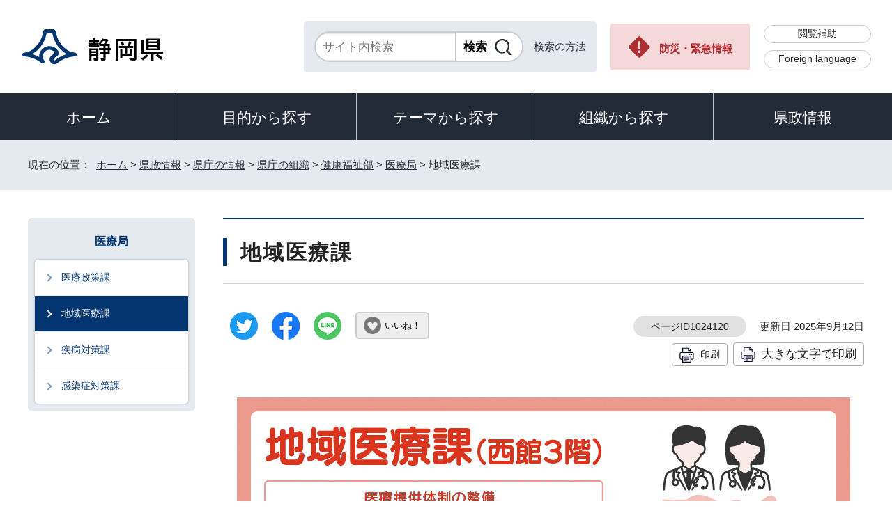

--- FILE ---
content_type: text/html
request_url: https://www.pref.shizuoka.jp/kensei/introduction/soshiki/1002857/1041022/1024120.html
body_size: 9247
content:
<!DOCTYPE html>
<html lang="ja">
<head prefix="og: http://ogp.me/ns# fb: http://ogp.me/ns/fb# article: http://ogp.me/ns/article#">
<meta charset="UTF-8">
<!-- Google tag (gtag.js) -->
<script async src="https://www.googletagmanager.com/gtag/js?id=G-8LZFD1ET3R"></script>
<script>
window.dataLayer = window.dataLayer || [];
function gtag(){dataLayer.push(arguments);}
gtag('js', new Date());

gtag('config', 'G-8LZFD1ET3R');
</script>
<meta name="viewport" content="width=device-width,initial-scale=1.0,minimum-scale=1.0,maximum-scale=2.0,user-scalable=yes">
<title>地域医療課｜静岡県公式ホームページ</title>
<meta name="description" content="医療供給体制の整備、医療従事者の養成・確保">
<meta name="keywords" content="静岡県公式ホームページ,しずおか,静岡県,静岡,shizuoka">
<meta name="google-site-verification" content="UW2xB5gGWGCybNTFK3GagNwoohvRV7EE5YfQX8zgcy8">
<meta name="meta-pankuzu" content="トップページ→県政情報→県庁の情報→県庁の組織→健康福祉部→医療局→">
<meta name="modified_date" content="2025年9月12日">
<!--[if lt IE 9]>
<script src="../../../../../_template_/_site_/_default_/_res/js/html5shiv-printshiv.min.js"></script>
<![endif]-->
<meta property="og:title" content="地域医療課｜静岡県公式ホームページ">
<meta property="og:type" content="article">
<meta property="og:description" content="医療供給体制の整備、医療従事者の養成・確保">
<meta property="og:url" content="https://www.pref.shizuoka.jp/kensei/introduction/soshiki/1002857/1041022/1024120.html">
<meta name="twitter:card" content="summary">
<meta property="og:image" content="https://www.pref.shizuoka.jp/_template_/_site_/_default_/_res/images/sns/ogimage.png">
<meta property="og:site_name" content="静岡県公式ホームページ">
<meta property="og:locale" content="ja_JP">
<script src="../../../../../_template_/_site_/_default_/_res/js/jquery-3.5.1.min.js"></script>
<script>
//<!--
var FI = {};
FI.jQuery = jQuery.noConflict(true);
FI.smpcss = "../../../../../_template_/_site_/_default_/_res/design/default_smp.css?a";
FI.ads_banner_analytics = true;
FI.open_data_analytics = true;
FI.open_new_window = true;
FI.page_id = 1024120;
FI.like_view_type = 2; //1:ハートのみ, 2:ハート 123　いいね, 3:ハート123, 4:ハートいいね　123
FI.like_unit = "いいね！"
FI.like_url_base = "//www3.pref.shizuoka.jp";
FI.like_ranking_icon = ["<img src=\"../../../../../_template_/_site_/_default_/_res/design/images/top/like/rank1.png\" alt=\"1位\" width=\"42\" height=\"30\">",
"<img src=\"../../../../../_template_/_site_/_default_/_res/design/images/top/like/rank2.png\" alt=\"2位\" width=\"42\" height=\"30\">",
"<img src=\"../../../../../_template_/_site_/_default_/_res/design/images/top/like/rank3.png\" alt=\"3位\" width=\"42\" height=\"30\">"];
FI.like_category_id = 1040225;
//-->
</script>
<script src="../../../../../_template_/_site_/_default_/_res/js/smp.js?a"></script>
<script src="../../../../../_template_/_site_/_default_/_res/js/common.js?a" defer></script>
<script src="../../../../../_template_/_site_/_default_/_res/js/pagetop_fade.js" defer></script>
<script src="../../../../../_template_/_site_/_default_/_res/js/over.js" async></script>
<script src="../../../../../_template_/_site_/_default_/_res/js/articleall.js" async></script>
<script src="../../../../../_template_/_site_/_default_/_res/js/dropdown_menu.js" defer></script>
<script src="../../../../../_template_/_site_/_default_/_res/js/like_count.js"></script>
<script src="../../../../../_template_/_site_/_default_/_res/js/init.js"></script>
<script src="../../../../../_template_/_site_/_default_/_res/js/fm_util.js" async></script>
<link id="cmncss" href="../../../../../_template_/_site_/_default_/_res/design/default.css?a" rel="stylesheet" type="text/css" class="pconly">
<link id="printcss" href="../../../../../_template_/_site_/_default_/_res/print_dummy.css" rel="stylesheet" type="text/css" class="pconly">
<link id="bgcss" href="../../../../../_template_/_site_/_default_/_res/dummy.css" rel="stylesheet" type="text/css" class="pconly">
<script>
//<!--
var bgcss1 = "../../../../../_template_/_site_/_default_/_res/a.css";
var bgcss2 = "../../../../../_template_/_site_/_default_/_res/b.css";
var bgcss3 = "../../../../../_template_/_site_/_default_/_res/c.css";
var bgcss4 = "../../../../../_template_/_site_/_default_/_res/dummy.css";
// -->
</script>
<link rel="apple-touch-icon-precomposed" href="../../../../../_template_/_site_/_default_/_res/images/apple-touch-icon-precomposed.png">
<link rel="shortcut icon" href="../../../../../_template_/_site_/_default_/_res/favicon.ico" type="image/vnd.microsoft.icon">
<link rel="icon" href="../../../../../_template_/_site_/_default_/_res/favicon.ico" type="image/vnd.microsoft.icon">
<script src="../../../../../_template_/_site_/_default_/_res/js/kanaboweb_s.2.0.1.js"></script>
<script>
KanaboWeb.host_id = "pref.szok";
KanaboWeb.onTranslated = function() {
};
</script>
</head>
<body>
<noscript>
<p class="scriptmessage">当ホームページではjavascriptを使用しています。 javascriptの使用を有効にしなければ、一部の機能が正確に動作しない恐れがあります。お手数ですがjavascriptの使用を有効にしてください。</p>
</noscript>
<div id="wrapbg">
<div id="wrap">
<header id="headerbg" role="banner">
<div id="blockskip" class="pconly"><a href="#HONBUN">エンターキーを押すと、ナビゲーション部分をスキップし本文へ移動します。</a></div>
<div id="header">
<div id="tlogo">
<p><a href="https://www.pref.shizuoka.jp/"><img src="../../../../../_template_/_site_/_default_/_res/design/images/header/tlogo.png" alt="静岡県公式ホームページ" width="210" height="54"></a></p>
</div>
<div id="util">
<div id="sitesearch">
<div class="formwrap">
<form action="https://search.pref.shizuoka.jp/search/shizuoka/search.html" id="search" method="get" name="search" role="search" target="”_blank”"><input autocomplete="off" id="key" name="q" placeholder="サイト内検索" size="20" title="サイト内検索" type="text" value="" /><input class="submit" name="検索" type="submit" value="検索" /></form>
<!-- ▲▲▲ END formwrap ▲▲▲ --></div>
<p class="use"><a href="../../../../../about/site/search.html">検索の方法</a></p>
</div>
<p class="emergency pconly"><a href="../../../../../bosaikinkyu/index.html">防災・緊急情報</a></p>
<ul>
<li><a href="../../../../../about/site/hojyo.html">閲覧補助</a></li>
<li id="headerlang" lang="en"><a href="../../../../../kensei/introduction/governor/1002053/index.html">Foreign language</a></li>
</ul>
</div>
</div>
</header>
<hr class="hide">
<nav id="gnavibg" role="navigation" aria-label="メインメニュー">
<div id="gnavi">
<ul id="topscate">
<li class="home"><a href="../../../../../index.html">ホーム</a></li>
<li class="scate scate1">
<button class="tismenu" aria-expanded="false" aria-controls="list1">目的から探す</button>
<div id="list1" class="navi" aria-hidden="true">
<div class="gnavilower clearfix">
<p class="gnavidetail pconly">目的から探す</p>
<button class="gnaviclose pconly">閉じる</button>
<!-- ▲▲▲ END gnavilower ▲▲▲ --></div>
<ul class="clearfix">
<li><a href="/event_calendar.html">イベント</a></li>
<li><a href="/kensei/onlineservice/denshishinsei/1041985.html">電子申請</a></li>
<li><a href="/kensei/gyoseikaikaku/johokokai/1040879/1011377.html">オープンデータ・統計データ</a></li>
<li><a href="/kensei/pr/hiroba/index.html">ご意見・ご要望</a></li>
<li><a href="/kensei/gyoseikaikaku/johokokai/1002310/1067293/index.html">パブリックコメント</a></li>
<li><a href="/kensei/saiyoinfo/index.html">採用情報</a></li>
<li><a href="/kensei/joreikisoku/index.html">条例・規則・公報</a></li>
<li><a href="/1066349/index.html">申請書ダウンロード</a></li>
</ul>
<!-- ▲▲▲ END navi ▲▲▲ --></div>
<!-- ▲▲▲ END scate ▲▲▲ --></li>
<li class="scate scate2">
<button class="tismenu" aria-expanded="false" aria-controls="list2">テーマから探す</button>
<div id="list2" class="navi" aria-hidden="true">
<div class="gnavilower clearfix">
<p class="gnavidetail pconly">テーマから探す</p>
<button class="gnaviclose pconly">閉じる</button>
<!-- ▲▲▲ END gnavilower ▲▲▲ --></div>
<ul class="clearfix">
<li><a href="/kurashikankyo/index.html">くらし・環境</a></li>
<li><a href="/kenkofukushi/index.html">健康・福祉</a></li>
<li><a href="/kodomokyoiku/index.html">子ども・教育</a></li>
<li><a href="/kankosports/index.html">観光・スポーツ・交流</a></li>
<li><a href="/sangyoshigoto/index.html">産業・しごと</a></li>
<li><a href="/machizukuri/index.html">まちづくり・県土づくり</a></li>
</ul>
<!-- ▲▲▲ END navi ▲▲▲ --></div>
<!-- ▲▲▲ END scate ▲▲▲ --></li>
<li class="scate scate3">
<button class="tismenu" aria-expanded="false" aria-controls="list3">組織から探す</button>
<div id="list3" class="navi" aria-hidden="true">
<div class="gnavilower clearfix">
<p class="gnavidetail pconly">組織から探す</p>
<button class="gnaviclose pconly">閉じる</button>
<!-- ▲▲▲ END gnavilower ▲▲▲ --></div>
<ul class="clearfix">
<li><a href="/kensei/introduction/soshiki/index.html">県庁の組織</a></li>
<li><a href="/kensei/kengikai/index.html">静岡県議会</a></li>
<li><a href="/kodomokyoiku/school/kyoiku/index.html">教育委員会</a></li>
<li><a href="https://www.pref.shizuoka.jp/police/index.html">静岡県警察</a></li>
<li><a href="http://www.shizuoka-pho.jp/" target="_blank">県立病院<img src="/_template_/_site_/_default_/_res/images/parts/newwin2.gif" alt="外部リンク・新しいウィンドウで開きます" width="12" height="11" class="external"></a></li>
<li><a href="/kensei/link/1007806.html">県内市町</a></li>
</ul>
<!-- ▲▲▲ END navi ▲▲▲ --></div>
<!-- ▲▲▲ END scate ▲▲▲ --></li>
<li class="scate scate4">
<button class="tismenu" aria-expanded="false" aria-controls="list4">県政情報</button>
<div id="list4" class="navi" aria-hidden="true">
<div class="gnavilower clearfix">
<p class="gnavidetail pconly">県政情報</p>
<button class="gnaviclose pconly">閉じる</button>
<!-- ▲▲▲ END gnavilower ▲▲▲ --></div>
<ul class="clearfix">
<li><a href="/kensei/information/index.html">静岡県の紹介</a></li>
<li><a href="/kensei/introduction/index.html">県庁の情報</a></li>
<li><a href="/kensei/saiyoinfo/index.html">職員採用情報</a></li>
<li><a href="/kensei/keikaku/index.html">計画・プラン・構想</a></li>
<li><a href="/kurashikankyo/zei/index.html">税金</a></li>
<li><a href="/kensei/zaiseisuito/index.html">財政・出納・監査</a></li>
<li><a href="/kensei/shisetsu/index.html">施設・県の機関案内</a></li>
<li><a href="/kensei/joreikisoku/index.html">条例・規則・公報</a></li>
<li><a href="/kensei/shichozaisei/index.html">市町の行財政</a></li>
<li><a href="/kensei/nyusatsukobai/index.html">入札・公募・公売</a></li>
<li><a href="/kensei/gyoseikaikaku/index.html">行政改革・情報公開</a></li>
<li><a href="/kensei/pr/index.html">広聴・広報</a></li>
<li><a href="/kensei/onlineservice/index.html">オンラインサービス</a></li>
<li><a href="/kensei/chiikikyoku/index.html">地域局</a></li>
<li><a href="/kensei/kengikai/index.html">静岡県議会</a></li>
<li><a href="/kensei/senkyo/index.html">選挙</a></li>
<li><a href="/kensei/link/index.html">県政関連リンク集</a></li>
</ul>
<!-- ▲▲▲ END navi ▲▲▲ --></div>
<!-- ▲▲▲ END scate ▲▲▲ --></li>
</ul>
</div>
</nav>
<hr class="hide">
<nav id="tpath" role="navigation" aria-label="現在の位置">
<p>現在の位置：&nbsp;
<a href="https://www.pref.shizuoka.jp/">ホーム</a> &gt;
<a href="../../../../../kensei/index.html">県政情報</a> &gt;
<a href="../../../../../kensei/introduction/index.html">県庁の情報</a> &gt;
<a href="../../../../../kensei/introduction/soshiki/index.html">県庁の組織</a> &gt;
<a href="../../../../../kensei/introduction/soshiki/1002857/index.html">健康福祉部</a> &gt;
<a href="../../../../../kensei/introduction/soshiki/1002857/1041022/index.html">医療局</a> &gt;
地域医療課
</p>
</nav>
<hr class="hide">
<div id="pagebody" class="clearfix lnavileft">
<p class="skip"><a id="HONBUN">ここから本文です。</a></p>
<main id="page" role="main">
<article id="content">
<div id="voice">
<h1>地域医療課</h1>
<div class="box">
<div class="sns ai_skip rs_skip rs_preserve">
<div id="tw"><a href="https://twitter.com/intent/tweet?text=%E5%9C%B0%E5%9F%9F%E5%8C%BB%E7%99%82%E8%AA%B2%ef%bd%9c%E9%9D%99%E5%B2%A1%E7%9C%8C%E5%85%AC%E5%BC%8F%E3%83%9B%E3%83%BC%E3%83%A0%E3%83%9A%E3%83%BC%E3%82%B8&url=https%3A%2F%2Fwww.pref.shizuoka.jp%2Fkensei%2Fintroduction%2Fsoshiki%2F1002857%2F1041022%2F1024120.html" target="_blank"><img alt="ツイッターでツイート" height="40" src="../../../../../_template_/_site_/_default_/_res/images/sns/tweet.png" width="40"></a></div>

<div id="fb"><a href="https://www.facebook.com/sharer.php?u=https%3A%2F%2Fwww.pref.shizuoka.jp%2Fkensei%2Fintroduction%2Fsoshiki%2F1002857%2F1041022%2F1024120.html&t=%E5%9C%B0%E5%9F%9F%E5%8C%BB%E7%99%82%E8%AA%B2%ef%bd%9c%E9%9D%99%E5%B2%A1%E7%9C%8C%E5%85%AC%E5%BC%8F%E3%83%9B%E3%83%BC%E3%83%A0%E3%83%9A%E3%83%BC%E3%82%B8" target="_blank"><img alt="フェイスブックでシェア" height="40" src="../../../../../_template_/_site_/_default_/_res/images/sns/share.png" width="40"></a></div>

<div id="snsline"><a href="https://line.me/R/msg/text/?%E5%9C%B0%E5%9F%9F%E5%8C%BB%E7%99%82%E8%AA%B2%ef%bd%9c%E9%9D%99%E5%B2%A1%E7%9C%8C%E5%85%AC%E5%BC%8F%E3%83%9B%E3%83%BC%E3%83%A0%E3%83%9A%E3%83%BC%E3%82%B8%0d%0ahttps%3A%2F%2Fwww.pref.shizuoka.jp%2Fkensei%2Fintroduction%2Fsoshiki%2F1002857%2F1041022%2F1024120.html" target="_blank"><img alt="ラインでシェア" height="40" src="../../../../../_template_/_site_/_default_/_res/images/sns/lineit.png" width="40"></a></div>
</div>
<div class="like"><button class="fi_like" data-likekey="1024120" data-liketitle="地域医療課" data-likecategory="1040225">いいね！</button></div>
<p class="update">
<span class="idnumber">ページID1024120</span>　
更新日
2025年9月12日
</p>
<p class="printbtn pconly"><span class="print pconly"><a href="javascript:void(0);" onclick="print(); return false;">印刷</a></span><span class="printl"><a href="javascript:void(0);" onclick="printData(); return false;">大きな文字で印刷</a></span></p>
<!-- ▲▲▲ END box ▲▲▲ --></div>
<p class="imagecenter"><img src="../../../../../_res/projects/default_project/_page_/001/024/120/banner2.png" alt="地域医療課バナー" width="880" height="240"></p>
<dl>
<dt>所在地</dt><dd>西館3階</dd>
<dt>主な仕事</dt><dd>医療供給体制の整備、医療従事者の養成・確保</dd>
<dt>電話番号・内線番号</dt><dd>054-221-2868</dd>
</dl>
<p><strong class="red">いつでも、どこでも安心して必要な保健医療サービスが受けられるために</strong></p>
<p><strong class="red">地域医療課では、地域における医療連携の推進、医療人材の確保、育成支援を行います。</strong></p>
<h2>何を探していますか？</h2>
<ul class="objectlink">
<li>
<a href="http://www.qq.pref.shizuoka.jp/qq/men/qqtpmenult.aspx" target="_blank">今、診てもらえる医療機関を知りたい<span class="small">（外部リンク）</span><img src="../../../../../_template_/_site_/_default_/_res/images/parts/newwin1.gif" alt="新しいウィンドウで開きます" width="12" height="11" class="external"></a>
</li>
<li>
<a href="../../../../../kodomokyoiku/kodomokosodate/kodomokyukyu/1024067.html">静岡こども救急電話相談（＃8000番）</a>
<br>静岡こども救急電話相談（＃8000）について知りたい
</li>
<li>
<a href="https://fujinokuni-doctor.jp/igakuse/shogakukin-gaiyou.html" target="_blank">医学生・研修医の奨学金について知りたい　医学修学研修資金貸与制度のご案内<span class="small">（外部リンク）</span><img src="../../../../../_template_/_site_/_default_/_res/images/parts/newwin1.gif" alt="新しいウィンドウで開きます" width="12" height="11" class="external"></a>
</li>
<li>
<a href="../../../../../kenkofukushi/iryo/iryojinzai/1003052/index.html">臨床研修情報</a>
<br>静岡県内の臨床研修情報を知りたい（臨床研修病院情報）
</li>
</ul>
<ul>
<li>補助金の情報を知りたい（医療機関向け補助制度」「その他の助成制度」をご覧ください）</li>
</ul>
<ul class="objectlink">
<li>
<a href="../../../../../kenkofukushi/iryo/chiikiiryo/1040766/index.html">医療機関向け補助制度</a>
</li>
<li>
<a href="../../../../../kenkofukushi/iryo/chiikiiryo/1024122.html">医療機関向けの国庫補助金実施要綱</a>
</li>
<li>
<a href="../../../../../kenkofukushi/iryo/iryojinzai/1003051/index.html">看護職員・看護学生向け情報</a>
<br>看護職員に関する情報や看護学生の奨学金について知りたい
</li>
<li>
<a href="../../../../../kenkofukushi/1040768/1024103.html">救命処置について学ぼう！</a>
<br>救命処置について知りたい
</li>
</ul>
<h2>お知らせ</h2>
<ul class="objectlink">
<li>
<a href="../../../../../kenkofukushi/iryo/chiikiiryo/1077358.html">災害により被災した医療施設等に係る補助金（医療施設等災害復旧費補助金）</a>
<br>令和7年9月12日
</li>
</ul>
<ul class="objectlink">
<li class="pdf">
<a href="../../../../../_res/projects/default_project/_page_/001/024/120/chutoen.pdf" target="_blank">中東遠地区で産科救急の金曜日夜間搬送先の当番制が始まります （PDF 290.0KB）<img src="../../../../../_template_/_site_/_default_/_res/images/parts/newwin1.gif" alt="新しいウィンドウで開きます" width="12" height="11" class="external"></a>
<br>令和6年12月1日
</li>
<li>
<a href="../../../../../kenkofukushi/iryo/iryojinzai/1003051/1024134.html">令和7年度静岡県准看護師試験</a>
<br>令和6年10月18日　令和6年度准看護師試験の実施について
</li>
<li>
<a href="../../../../../kenkofukushi/iryo/iryojinzai/1003051/1024130.html">外国の看護師学校養成所を卒業した者等に関する静岡県准看護師試験受験資格認定について</a>
<br>令和6年8月6日
</li>
<li>
<a href="../../../../../kenkofukushi/1040768/1076814.html">【静岡DMAT向け】EMIS説明会</a>
<br>令和7年8月1日
</li>
<li>
<a href="../../../../../kenkofukushi/1040768/1074905.html">【医療機関向け】EMIS説明会</a>
<br>令和7年6月30日
</li>
<li class="pdf">
<a href="../../../../../_res/projects/default_project/_page_/001/024/120/virtualmedicalcollege2024.pdf" target="_blank">ふじのくにバーチャルメディカルカレッジガイドブックを作成しました （PDF 17.2MB）<img src="../../../../../_template_/_site_/_default_/_res/images/parts/newwin1.gif" alt="新しいウィンドウで開きます" width="12" height="11" class="external"></a>
<br>令和6年5月10日
</li>
<li>
<a href="../../../../../sangyoshigoto/shuroshien/1047682/1054023/1024119.html">令和5年度静岡県准看護師試験合格発表</a>
<br>令和6年3月11日
</li>
<li>
<a href="../../../../../kenkofukushi/iryo/chiikiiryo/1040766/1047830.html">看護職員のキャリアアップに伴う処遇改善の推進について</a>
<br>令和4年12月23日
</li>
<li>
<a href="https://fujinokuni-doctor.jp/igakuse/4gousetsu2.html" target="_blank">静岡県医師臨床研修・専門研修病院合同説明会を静岡市内で開催します！（令和5年3月5日）<span class="small">（外部リンク）</span><img src="../../../../../_template_/_site_/_default_/_res/images/parts/newwin1.gif" alt="新しいウィンドウで開きます" width="12" height="11" class="external"></a>
<br>令和4年12月15日
</li>
<li>
<a href="../../../../../kenkofukushi/iryo/chiikiiryo/1040765/1024066.html">医学修学研修資金（医学生向け奨学金）のご案内</a>
<br>令和4年12月1日　「令和4年度静岡県医学修学研修資金」新規貸与希望者追加募集を開始しました
</li>
<li>
<a href="../../../../../kenkofukushi/iryo/iryojinzai/1003051/1024109.html">静岡県内の医療福祉系学校の紹介</a>
<br>令和4年11月30日　静岡県内医療福祉系学校一覧を掲載しました
</li>
<li>
<a href="../../../../../kenkofukushi/iryo/chiikiiryo/1043619.html">へき地の医療機関への看護師等の派遣に係る事前研修について</a>
<br>令和4年9月26日
</li>
<li>
<a href="../../../../../kenkofukushi/iryo/chiikiiryo/1061577/1053298/1047001/1043525.html">医療従事者の働き方改革関連通知</a>
<br>令和4年8月30日　医療従事者の働き方改革に関係する通知を掲載しました。
</li>
<li>
<a href="../../../../../kenkofukushi/iryo/chiikiiryo/1040767/1024071.html">医師再就業支援事業</a>
<br>令和4年7月20日　もう一度医療の現場へ　医師の現場復帰を支援します
</li>
</ul>
<ul>
<li>令和3年7月20日　もう一度医療の現場へ　医師の現場復帰を支援します<strong><strong><strong><strong><strong><strong><strong><strong><strong><strong><strong><strong><strong><strong><strong><strong><strong><strong><strong><strong><strong><strong><strong><strong><strong><strong><strong><strong><strong><strong><strong><strong><strong> </strong> </strong> </strong> </strong> </strong> </strong> </strong> </strong> </strong> </strong> </strong> </strong> </strong> </strong> </strong> </strong> </strong> </strong> </strong> </strong> </strong> </strong> </strong> </strong> </strong> </strong> </strong> </strong> </strong> </strong> </strong> </strong> </strong></li>
</ul>
<ul>
<li>令和2年3月31日「静岡県医師確保計画」及び「静岡県外来医療計画」を策定しました。</li>
</ul>
<ul class="objectlink">
<li>
<a href="../../../../../kenkofukushi/iryo/chiikiiryo/1040767/1024101.html">静岡県医師確保計画</a>
</li>
<li>
<a href="../../../../../kenkofukushi/iryo/chiikiiryo/1040767/1024102.html">静岡県外来医療計画</a>
</li>
<li>
<a href="../../../../../kenkofukushi/1040768/1024082.html">静岡県医療救護計画</a>
<br>平成31年4月1日　静岡県医療救護計画を改定しました
</li>
<li>
<a href="../../../../../kenkofukushi/1040768/1024099.html">病院における事業継続計画（BCP)策定の手引き</a>
<br>平成31年3月29日「病院における事業継続計画（BCP）策定の手引き」を作成しました
</li>
<li>
<a href="../../../../../kenkofukushi/iryo/iryojinzai/1003051/1024111.html">看護職員の離職時等におけるナースセンターへの届出制度について</a>
<br>平成27年10月1日　看護職員の離職時等における届出制度が始まりました
</li>
<li>
<a href="../../../../../kodomokyoiku/kodomokosodate/kodomokyukyu/1024067.html">静岡こども救急電話相談（＃8000番）</a>
<br>平成27年3月1日　静岡県こども救急電話相談事業の実施日を拡大しました
</li>
<li>
<a href="../../../../../kenkofukushi/iryo/chiikiiryo/1003032/index.html">9月は地域医療を考える月間です</a>
<br>平成25年8月29日
</li>
<li>
<a href="../../../../../kenkofukushi/1040768/1024063.html">地域医療課おしらせ</a>
<br>過去のおしらせ
</li>
</ul>
<h2>その他のコンテンツ</h2>
<h3>情報提供</h3>
<ul class="objectlink">
<li>
<a href="http://www.qq.pref.shizuoka.jp/qq/men/qqtpmenult.aspx" target="_blank">医療ネットしずおか<span class="small">（外部リンク）</span><img src="../../../../../_template_/_site_/_default_/_res/images/parts/newwin1.gif" alt="新しいウィンドウで開きます" width="12" height="11" class="external"></a>
</li>
<li>
<a href="../../../../../kenkofukushi/iryo/iryojinzai/1003052/index.html">臨床研修情報</a>
</li>
<li>
<a href="../../../../../kenkofukushi/1040768/1024062.html">必要医師数実態調査（平成22年6月1日時点調査）</a>
</li>
<li>
<a href="../../../../../kenkofukushi/kyukyu/aed/1024085.html">AED関係情報</a>
</li>
<li>
<a href="../../../../../kenkofukushi/kyukyu/1024089.html">救急業務協力申出医療機関</a>
</li>
<li class="pdf">
<a href="../../../../../_res/projects/default_project/_page_/001/024/120/virtualmedicalcollege2024.pdf" target="_blank">ふじのくにバーチャルメディカルカレッジガイドブック （PDF 17.2MB）<img src="../../../../../_template_/_site_/_default_/_res/images/parts/newwin1.gif" alt="新しいウィンドウで開きます" width="12" height="11" class="external"></a>
</li>
</ul>
<h3>医療機関向け補助制度</h3>
<ul class="objectlink">
<li>
<a href="http://www2.pref.shizuoka.jp/all/sinsei.nsf/04.html/952E53832D69442C49257D0000247A9B">医療提供体制施設整備事業費補助金</a>
</li>
<li>
<a href="http://www2.pref.shizuoka.jp/all/sinsei.nsf/04.html/9F92A8B8FD06948D49257D000024D91E">医療提供体制設備整備事業費補助金</a>
</li>
<li>
<a href="http://www2.pref.shizuoka.jp/all/sinsei.nsf/04.html/42A891B40B9547954925847F000C10D1">在宅人工呼吸器使用者非常用電源整備事業費補助金（交付要綱）</a>
</li>
<li>
<a href="http://www2.pref.shizuoka.jp/all/sinsei.nsf/04.html/42A891B40B9547954925847F000C10D1">在宅人工呼吸器使用者非常用電源整備事業費補助金（交付申請書記載例）</a>
</li>
<li>
<a href="http://www2.pref.shizuoka.jp/all/sinsei.nsf/04.html/6B86A88BA6AE0E2A49257D010038BA72">医療施設等スプリンクラー等施設整備事業費補助金</a>
</li>
<li>
<a href="http://www2.pref.shizuoka.jp/all/sinsei.nsf/04.html/619686D8A2FA3B5C49257A770006BDE2">救急医療施設運営費等補助金（その1）</a>
</li>
<li>
<a href="http://www2.pref.shizuoka.jp/all/sinsei.nsf/04.html/81572E5D02A42526492578FE0024535F">救急医療施設運営費等補助金（その2）</a>
</li>
<li>
<a href="http://www2.pref.shizuoka.jp/all/sinsei.nsf/04.html/C6D4D8D05451FCBD4925772000226AEC">医療関係者養成確保対策費補助金、医療関係者研修費等補助金及び臨床研修費等補助金交付要綱</a>
</li>
<li>
<a href="../../../../../kenkofukushi/iryo/chiikiiryo/1040766/1024057.html">病院内保育所運営費補助金</a>
</li>
<li>
<a href="../../../../../kenkofukushi/iryo/chiikiiryo/1040766/1024058.html">病院内保育所施設・設備整備事業費補助金</a>
</li>
<li>
<a href="../../../../../kenkofukushi/iryo/chiikiiryo/1040766/1024059.html">新人看護職員研修事業費補助金</a>
</li>
<li>
<a href="../../../../../kenkofukushi/iryo/chiikiiryo/1040766/1024060.html">看護師勤務環境改善施設等整備事業費補助金</a>
</li>
<li>
<a href="../../../../../kenkofukushi/iryo/chiikiiryo/1061577/1024125.html">【区分4】医療勤務環境改善事業</a>
</li>
</ul>
<h3>その他の助成制度</h3>
<ul class="objectlink">
<li>
<a href="../../../../../kenkofukushi/iryo/chiikiiryo/1040765/1024066.html">医学修学研修資金（医学生向け奨学金）のご案内</a>
</li>
<li>
<a href="../../../../../kenkofukushi/iryo/chiikiiryo/1040767/1024071.html">医師再就業支援事業</a>
</li>
</ul>
<h3>（参考）国の実施要綱、補助要綱等</h3>
<ul class="objectlink">
<li>
<a href="../../../../../kenkofukushi/iryo/chiikiiryo/1024122.html">医療機関向けの国庫補助金実施要綱</a>
</li>
<li>
<a href="../../../../../kenkofukushi/iryo/chiikiiryo/1040766/1024086.html">医療機関向けの国庫補助金交付要綱</a>
</li>
<li>
<a href="../../../../../kenkofukushi/iryo/chiikiiryo/1040766/1024087.html">補助金で取得した財産の処分</a>
</li>
</ul>
<h3>計画・事業</h3>
<ul class="objectlink">
<li>
<a href="../../../../../kenkofukushi/iryo/iryoseisaku/1003030/1023825.html">医療費適正化計画　概要</a>
</li>
<li>
<a href="../../../../../kenkofukushi/1040768/1024082.html">静岡県医療救護計画</a>
</li>
<li>
<a href="../../../../../kenkofukushi/iryo/chiikiiryo/1040766/1024088.html">静岡県医療施設耐震化臨時特例基金の執行状況について</a>
</li>
<li>
<a href="../../../../../kenkofukushi/1040768/1024099.html">病院における事業継続計画（BCP)策定の手引き</a>
</li>
<li>
<a href="../../../../../kenkofukushi/iryo/chiikiiryo/1040767/1024101.html">静岡県医師確保計画</a>
</li>
<li>
<a href="../../../../../kenkofukushi/iryo/chiikiiryo/1040767/1024102.html">静岡県外来医療計画</a>
</li>
</ul>
<h3>看護職員・看護学生に関する情報</h3>
<ul class="objectlink">
<li>
<a href="../../../../../kenkofukushi/iryo/iryojinzai/1003051/1024133.html">静岡県看護職員修学資金貸与制度について</a>
</li>
<li>
<a href="../../../../../kenkofukushi/iryo/iryojinzai/1003051/1024128.html">静岡県内の看護学生向け各種奨学金制度について</a>
</li>
<li>
<a href="../../../../../kensei/shisetsu/kyoiku/1008885.html">静岡県立看護専門学校</a>
</li>
<li>
<a href="../../../../../kenkofukushi/iryo/iryojinzai/1003051/1024109.html">静岡県内の医療福祉系学校の紹介</a>
<br>医療福祉系学校進学ガイドブックたんぽぽ
</li>
<li>
<a href="http://www.shizuoka-na.jp/nursecenter/" target="_blank">静岡県ナースセンター<span class="small">（外部リンク）</span><img src="../../../../../_template_/_site_/_default_/_res/images/parts/newwin1.gif" alt="新しいウィンドウで開きます" width="12" height="11" class="external"></a>
</li>
<li>
<a href="http://www.shizuoka-na.jp/default.asp" target="_blank">公益社団法人静岡県看護協会<span class="small">（外部リンク）</span><img src="../../../../../_template_/_site_/_default_/_res/images/parts/newwin1.gif" alt="新しいウィンドウで開きます" width="12" height="11" class="external"></a>
</li>
</ul>
<h3>医療関係養成所に関する情報</h3>
<ul class="objectlink">
<li>
<a href="../../../../../kenkofukushi/1040768/1024126.html">各医療関係職種養成所に係る指導ガイドライン及び様式等について</a>
</li>
</ul>
<div class="plugin pconly">
<p>PDFファイルをご覧いただくには、「Adobe（R） Reader（R）」が必要です。お持ちでない方は<a href="http://get.adobe.com/jp/reader/" target="_blank">アドビ株式会社のサイト（新しいウィンドウ）</a>からダウンロード（無料）してください。</p>
</div>
<div id="reference">
<h2><span>このページに関する</span>お問い合わせ</h2>
<p><span class="department">健康福祉部医療局地域医療課</span><br>〒420-8601　静岡市葵区追手町9-6<br>電話番号：054-221-2868<br>ファクス番号：054-221-3291<br><a href="mailto:chiikiiryou@pref.shizuoka.lg.jp" class="mail">chiikiiryou@pref.shizuoka.lg.jp</a></p>
</div>
</div>
</article>
</main>
<hr class="hide">
<nav id="lnavi" role="navigation" aria-labelledby="localnav">
<div id="menubg">
<div id="menu" class="articleall">
<h2 id="localnav" class="plus"><a href="../../../../../kensei/introduction/soshiki/1002857/1041022/index.html">医療局</a></h2>
<div class="menuwrap">
<ul>
<li><a href="../../../../../kensei/introduction/soshiki/1002857/1041022/1023807.html">医療政策課</a></li>
<li class="choice" aria-current="page">地域医療課</li>
<li><a href="../../../../../kensei/introduction/soshiki/1002857/1041022/1024150.html">疾病対策課</a></li>
<li><a href="../../../../../kensei/introduction/soshiki/1002857/1041022/1041112.html">感染症対策課</a></li>
</ul>
</div>
</div>
</div>
</nav>
</div>
<hr class="hide">
<aside id="guidebg" role="complementary">
<div id="guide">
<p class="pagetop"><a href="#wrap"><img src="../../../../../_template_/_site_/_default_/_res/design/images/page/mark_pagetop.png" alt="ページの先頭へ" width="63" height="63"></a></p>
<ul>
<li><a href="javascript:history.back();" class="pageback">前のページへ戻る</a></li>
<li><a href="https://www.pref.shizuoka.jp/" class="pagehome">ホームへ戻る</a></li>
</ul>
</div>
</aside>
<hr class="hide">
<nav id="jssmpbtmnavi" class="smponly">
<ul>
<li id="jssmpbtmnavi01">
<div id="smpmenu" class="bmenu">
<button class="hnmenu hnplus" aria-controls="gnavismp" aria-expanded="false"><span>テーマ</span></button>
<div id="gnavismp" aria-hidden="true" class="clearfix openmenu">
<div class="theme searchcate">
<h2><span class="h2title">テーマから探す</span></h2>
<ul class="flexstyle1">
<li class="imglink">
<a href="/kurashikankyo/index.html"><img src="https://www.pref.shizuoka.jp/_res/projects/default_project/_page_/001/000/001/theame/theame_01.png" alt="" width="51" height="51">
<span>くらし・環境</span>
</a></li>
<li class="imglink">
<a href="/kenkofukushi/index.html"><img src="https://www.pref.shizuoka.jp/_res/projects/default_project/_page_/001/000/001/theame/theame_02.png" alt="" width="51" height="51">
<span>健康・福祉</span>
</a></li>
<li class="imglink">
<a href="/kodomokyoiku/index.html"><img src="https://www.pref.shizuoka.jp/_res/projects/default_project/_page_/001/000/001/theame/theame_03.png" alt="" width="51" height="51">
<span>子ども・教育</span>
</a></li>
<li class="imglink">
<a href="/kankosports/index.html"><img src="https://www.pref.shizuoka.jp/_res/projects/default_project/_page_/001/000/001/theame/theame_04.png" alt="" width="51" height="51">
<span>観光・スポーツ・交流</span>
</a></li>
<li class="imglink">
<a href="/sangyoshigoto/index.html"><img src="https://www.pref.shizuoka.jp/_res/projects/default_project/_page_/001/000/001/theame/theame_05.png" alt="" width="51" height="51">
<span>産業・しごと</span>
</a></li>
<li class="imglink">
<a href="/machizukuri/index.html"><img src="https://www.pref.shizuoka.jp/_res/projects/default_project/_page_/001/000/001/theame/theame_06_2.png" alt="" width="51" height="51">
<span>まちづくり・県土づくり</span>
</a></li>
</ul>
</div>
<button class="hnclose pconly">閉じる</button>
</div>
</div>
</li>
<li id="jssmpbtmnavi02"></li>
<li id="jssmpbtmnavi03"><a href="../../../../../bosaikinkyu/index.html">防災・緊急情報</a></li>
</ul>
</nav>
<hr class="hide">
<footer role="contentinfo">
<div id="footerbg">
<div id="footer" class="clearfix">
<div id="add" class="clearfix">
<h2><img src="../../../../../_template_/_site_/_default_/_res/design/images/footer/flogo.png" alt="静岡県" width="207" height="55"></h2>
<address>
静岡県　法人番号 7000020220001<br>
〒420-8601　静岡県静岡市葵区追手町9番6号
</address>
<div id="addlink">
<ul>
<li class="imglink"><a href="../../../../../kensei/pr/hiroba/1007313.html">各種お問い合わせ</a></li>
<li class="imglink"><a href="../../../../../kensei/introduction/kenchosha/1002011/1009017.html">県庁へのアクセス</a></li>
</ul>
</div>
</div>
<div id="footernavi">
<ul>
<li><a href="../../../../../about/link.html">著作権・リンクについて</a></li>
<li><a href="../../../../../kensei/gyoseikaikaku/kojinjohohogo/1001987/1007786.html">個人情報保護について</a></li>
<li><a href="../../../../../about/accesibility/1007779.html">静岡県公式ホームページウェブアクセシビリティ方針について</a></li>
<li><a href="../../../../../kensei/link/index.html">リンク集</a></li>
<li><a href="../../../../../sitemap.html">サイトマップ</a></li>
</ul>
</div>
</div>
</div>
<div id="copy">
<p lang="en">Copyright &copy; Shizuoka Prefecture. All Rights Reserved.</p>
</div>
</footer>
</div>
</div>
<!-- xmldata for linkcheck start
<linkdata>
<pageid>1024120</pageid>
<pagetitle>地域医療課</pagetitle>
<pageurl>https://www.pref.shizuoka.jp/kensei/introduction/soshiki/1002857/1041022/1024120.html</pageurl>
<device>p</device>
<groupid>G060050020</groupid>
<groupname>G060050020 健康福祉部医療局地域医療課</groupname>
<linktitle></linktitle>
<linkurl></linkurl>
</linkdata>
xmldata for linkcheck end  -->
<script type="text/javascript" src="/_Incapsula_Resource?SWJIYLWA=719d34d31c8e3a6e6fffd425f7e032f3&ns=2&cb=1508248591" async></script></body>
</html>


--- FILE ---
content_type: text/css
request_url: https://www.pref.shizuoka.jp/_template_/_site_/_default_/_res/design/site.css?0201
body_size: 4216
content:
@charset "utf-8";
/*------------------------------------------------------------------------------
[1] レイアウト[ 配置 + 書式設定その他 ]
[2] 詳細デザイン
------------------------------------------------------------------------------*/
/*******************************************************************************
[1] レイアウト[ 配置 + 書式設定その他 ]
*******************************************************************************/
/*==============================================================================
	配置
==============================================================================*/
#pagebody,#content3,#petit,#ptopnavi,#petitcontent{
	min-width:auto;
}
/*==============================================================================
	書式設定その他
==============================================================================*/
body,input,select,textarea,button{
	font-family:"BIZ UDPGothic","ヒラギノ角ゴ Pro W3","Hiragino Kaku Gothic Pro","メイリオ",Meiryo,"ＭＳ Ｐゴシック",sans-serif;
}
a{
	color: #232B39;
}
/*******************************************************************************
[2] 詳細デザイン
*******************************************************************************/
/*==============================================================================
	ヘッダ
==============================================================================*/
#header{
    padding: 30px;
    width:100%;
    max-width: 1400px;
    min-width: auto;
    display:flex;
    flex-wrap:wrap;
    justify-content: space-between;
    align-items:center;
}
/*------------------------------------------------------------------------------
	tlogo
------------------------------------------------------------------------------*/
#tlogo{
    margin:0px;
}
#tlogo a{
    text-decoration: none;
    display: flex;
    justify-content: center;
    align-content: center;
}
#tlogo span{
    padding-left: 20px;
    display: flex;
    letter-spacing: normal;
    justify-content: center;
    align-items: center;
    padding-top: 10px;
}
#tlogo h1 span{
    font-size:40%;	
}
#tlogo p span{
    font-size:75%;	
}
/*------------------------------------------------------------------------------
	util
------------------------------------------------------------------------------*/
#util{
    display: flex;
    align-items: center;
    justify-content: space-between;
}
/*	検索
------------------------------------------------------------------------------*/
#sitesearch{
	padding:15px;
	display: flex;
	align-items: center;
	box-sizing: border-box;
	background:#E5EAF0;
	border-radius: 5px;
}
#sitesearch .formwrap form{
    display: flex;
    align-items: center;
    border: 2px solid #CCC;
    border-radius: 100vh;
}
#sitesearch .formwrap input{
	display:block;
	vertical-align:middle;
}
#sitesearch .formwrap input[type="text"]{
	padding: 8px 10px 8px 10px !important;
	width: 200px;
	height:auto!important;
	box-sizing:border-box;
	background-position:left 10px center!important;
	border: none;
	border-radius: 100vh 0px 0px 100vh!important;
	font-size: 115%;
}
#sitesearch .formwrap input[type="submit"]{
	border:none!important;
	border-left:2px solid #CCC!important;
	display: block;
	height:100%;
	padding: 8px 50px 8px 10px !important;
	border-radius: 0 100vh 100vh 0!important;
	background:#FFF url(images/top/icon.png) no-repeat right 15px center;
	font-size: 115%;
	font-weight: bold;
	-webkit-appearance:none;
	cursor:pointer;
}
#sitesearch .formwrap input[type="submit"]:hover{
	background-color:#EFEFEF;
}
#sitesearch p.use{
	margin-left:15px;
}
#sitesearch p.use a{
	text-decoration: none;
}
/*	防災・緊急
------------------------------------------------------------------------------*/
#util .emergency{
    margin-right: 20px;
    margin-left: 20px;
}
#util .emergency a{
    padding: 25px 25px 20px 70px;
    display: block;
    background: #f5d8da url("images/header/mark_kinkyu.png") no-repeat left 25px center;
    color: #b22b2f;
    text-decoration: none;
    font-weight: bold;
    border-radius: 3px;
}
#util .emergency a:hover{
	background-color:#f7c9cd;
}
/*	リンク
------------------------------------------------------------------------------*/
#util ul{
	list-style-type:none;
	font-size:90%;
}
#util ul li:last-child{
	margin-top:10px;
}
#util ul li a{
    padding:2px 20px 2px 20px;
    display: block;
    position: relative;
    border-radius: 5px;
    color: #222;
    text-align: center;
    text-decoration: none;
    background: #FFF;
    border-radius: 50vh;
    border:1px solid #CCC;
}
#util ul li a:hover{
	background: #F3F8FE;
}
/*==============================================================================
	グローバルナビ
==============================================================================*/
#topgnavibg,#gnavibg{
	background:#161c25;
}
#gnavi{
    max-width: 1400px;
	position:relative;
	min-width: auto;
}
#gnavi ul#topscate{
	display:flex;
	box-sizing:border-box;
	font-weight:bold;
}
#gnavi ul#topscate > li{
	box-sizing:border-box;
	width:calc(100% / 5);
	float:none;
	line-height:1.4;
	border-right:1px solid #ADC7DD;
}
#gnavi ul#topscate li.scate:last-child{
	border-right: none;
}
/*	閉じるボタン
------------------------------------------------------------------------------*/
#gnavi ul#topscate li.home a,
#gnavi ul#topscate li.scate > a,
#gnavi ul#topscate li.scate > button{
    margin:0px;
    padding:20px 20px 18px;
    width:100%;
    height: 100%;
    box-sizing:border-box;
    color:#FFFFFF;
    border:none;
    background:#232B39;
    cursor:pointer;
    font-weight: normal;
    transition:all .6s;
    font-size: 120%;
}
#gnavi ul#topscate li.home > a:hover,
#gnavi ul#topscate li.scate > button:hover,
#gnavi ul#topscate li.scate > button.choice,
#gnavi ul li.home a:hover,
#gnavi ul#topscate li.scate > a:hover,
#gnavi ul li.scate > a.choice{
	box-sizing:border-box;
	color:#232B39;
	background:#f3f8fe;
}
/*------------------------------------------------------------------------------
	開閉メニュー
------------------------------------------------------------------------------*/
#gnavi .navi{
    padding: 50px 0px;
	width:100%;
	display:none;
	position:absolute;
	top:100%;
	left:0;
	z-index:9999;
	font-size:90%;
	background:#f2f8fe;
}
#gnavi .navi a{
	text-decoration:underline;
}
#gnavi .navi .gnavilower{
    margin-right: auto;
    margin-left: auto;
	padding:60px 60px 40px;
    max-width: 1200px;
    background: #fff;
    border: 2px solid #e1e1e1;
    border-bottom: none;
    border-radius: 5px 5px 0px 0px;
	position:relative;
    box-sizing: border-box;
}
#gnavi .navi .gnavidetail{
	float:left;
	font-size:150%;
	font-weight:bold;
	padding: 0px 0px 0px 22px;
	display:block;
	position:relative;
	color:#033570;
    border-left: solid 6px #033570;
	font-weight:bold;
    text-decoration: none;
}
#gnavi .navi .gnavidetail a::after,
#gnavi .navi ul li a::after{
	content:none;
}
/*	閉じるボタン
------------------------------------------------------------------------------*/
#gnavi ul#topscate .navi button.gnaviclose{
	padding:10px 10px 8px 40px;
	display:block;
	position:absolute;
	right:10px;
	left:auto;
	top:10px;
	font-size:90%;
	color:#fff;
    border: none;
	background:#232B39;
	text-decoration:none;
	line-height:1.2;
	cursor:pointer;
	width:auto;
}
#gnavi ul#topscate .navi button.gnaviclose::before,
#gnavi ul#topscate .navi button.gnaviclose::after{
	content:"";
	position:absolute;
	display:inline-block;
	top:10px;
	right:auto;
	left:20px;
	width:2px;
	height:15px;
	border:0;
	margin:0;
	padding:0;
	background-color:#fff;
}
#gnavi ul#topscate .navi button.gnaviclose::before{
	transform:rotate(45deg);
}
#gnavi ul#topscate .navi button.gnaviclose::after{
	transform:rotate(-45deg);
}
#gnavi .navi ul{
    margin-right: auto;
    margin-left: auto;
    max-width: 1200px;
    width: 100%;
    border: 2px solid #e1e1e1;
    border-top: none;
    border-radius: 0px 0px 5px 5px ;
	padding:0px 60px 40px 70px;
	clear:both;
	background:#fff;
    box-sizing: border-box;
}
#gnavi .navi ul li{
	margin-right:30px;
	margin-bottom:20px;
	padding:0px 0px 0px 25px;
	width:calc(100% / 3 - 30px);
	position:relative;
	display:flex;
	justify-content:flex-start;
	font-size:110%;
	font-weight:normal;
	text-align:left;
	box-sizing:border-box;
	background:none;
    line-height: 1.6;
}
#gnavi .navi ul li:nth-child(3n+1){
	clear:left;
}
#gnavi .navi ul li a{
	font-weight:normal;
}
#gnavi .navi ul li::before{
    width:15px;
    height: 15px;
    position: absolute;
    top: calc(0.5em - 5px);
    left: 0px;
    content: "";
    border-radius: 50%;
    background: #033570;
    border: none;
}
#gnavi .navi ul li::after{
    width: 3px;
    height: 3px;
    display: block;
    position: absolute;
    top: 0.5em;
    left: 4px;
    content: "";
    border-left: 1px solid #fff;
    border-top: 1px solid #fff;
    -webkit-transform: rotate(135deg);
    transform: rotate(135deg);
}
/*==============================================================================
	パンくず
==============================================================================*/
#tpath{
	background:#E5EAF0;
	min-width: auto;
	max-width:none;
	margin:0 auto 40px auto;
}
#tpath p{
	max-width:1200px;
	margin:20px auto;
}
/*==============================================================================
	左メニュー
==============================================================================*/
#menu{
	padding:10px;
	background:#E5EAF0;
	border-radius:5px;
}
#menu a{
	transition:all .5s;
}
#menu .menuwrap{
	background:#FFFFFF;
	border-radius:5px;
	box-shadow:0 0 3px #AAA;
}
#menu .menuwrap a{
	color:#033570;
	text-decoration:none;
}
#menu ul:first-child li:not([class]):first-child a,
#menu ul:first-child li.choice:first-child{
	border-radius: 5px 5px 0 0;
}
#menu ul:not([class]):last-child li:not([class]):last-child a,
#menu ul:not([class]):last-child li.choice:last-child{
	border-radius: 0 0 5px 5px;
}
#menu ul.lmenu:last-child li:not([class]):last-child a,
#menu ul.lmenu:last-child li.choice:last-child{
	border-radius: 0 0 5px 0px;
}
/*------------------------------------------------------------------------------
	見出しh2
------------------------------------------------------------------------------*/
#menu h2{
	padding:12px 8px 15px 8px;
	display:block;
	color:#13225B;
	background:none;
}
#menu h2 a{
	color:#033570;
}
/* lang属性用 */
#menu h2 span.h2span span{
	padding:0px;
}
/*------------------------------------------------------------------------------
	リンクなし　セパレータ
------------------------------------------------------------------------------*/
#menu h3.separator{
	margin:0px;
	padding:15px 5px 15px 15px;
	background:#EEEEEE;
}
#menu h4.separator,#menu h5.separator,#menu h6.separator{
	margin:0px 0px 0px 10px;
	padding:15px 5px 15px 10px;
	background:#EEEEEE;
}
/*------------------------------------------------------------------------------
	詳細メニュー　h3 h4 ul 同じリスト風デザイン
------------------------------------------------------------------------------*/
#menu h3{
	margin:0px;
	background:#FFF;
	border-bottom:none;
	border-radius: 5px 5px 0 0;
}
#menu h4{
	margin:0px;
	font-weight:normal;
	background:#FFF;
	border-bottom:none;
}
#menu h5{
	margin-left:10px;
	font-weight:normal;
	background:#FFF;
	border-bottom:none;
}
#menu h3 a{
	padding:15px 5px 15px 23px;
	position:relative;
	border-radius: 5px 5px 0 0;
}
#menu h3 a::before{
	width:5px;
	height:calc(100% - 20px);
	content:"";
	position:absolute;
	top:10px;
	left:10px;
	background:#033570;
	border-radius:2px;
	transition:all .2s;
}
#menu h3 a:hover{
	background:#E6F0F9;
}
#menu h4 a{
	padding:15px 5px 15px 30px;
	border-top:1px solid #ECECEC;
	position:relative;
}
#menu h5 a{
	padding:15px 5px 15px 25px;
	border-top:1px solid #ECECEC;
	position:relative;
}
#menu h4 a::before,
#menu h5 a::before{
	width:7px;
	height:7px;
	content:'';
	position:absolute;
	top:calc(.75em - 6px + 15px);
	left:12px;
	border-top:solid 2px #033570;
	border-right:solid 2px #033570;
	transition:all .2s;
	transform:rotate(135deg);
}
#menu h5 a::before{
	left:7px;
}
#menu h4 a:hover,
#menu h5 a:hover{
	background:#E6F0F9;
}
#menu ul li:not([class]) a{
	padding:15px 5px 15px 38px;
	border-top:1px solid #ECECEC;
	position:relative;
}
#menu ul:first-child li:not([class]):first-child a,
#menu ul:first-child li.choice:first-child{
	border-top:none;
}
#menu ul li:not([class]) a::before{
	width:6px;
	height:6px;
	content:'';
	position:absolute;
	top:calc(.75em - 4px + 15px);
	left:15px;
	border-top:solid 2px #799ABB;
	border-right:solid 2px #799ABB;
	transition:all .2s;
	transform:rotate(45deg);
}
#menu ul li:not([class]) a:hover{
	background:#E6F0F9;
}
#menu ul li.choice{
	padding:15px 5px 15px 38px;
	display:block;
	position:relative;
	color:#FFFFFF;
	background:#033570;
	border-top:1px solid #ECECEC;
}
#menu ul li.choice::before{
	width:6px;
	height:6px;
	content:'';
	position:absolute;
	top:calc(.75em - 4px + 15px);
	left:15px;
	border-top:solid 2px #FFFFFF;
	border-right:solid 2px #FFFFFF;
	transition:all .2s;
	transform:rotate(45deg);
}
/*------------------------------------------------------------------------------
	入れ子リスト
------------------------------------------------------------------------------*/
#menu ul.lmenu li{
	margin-left:10px;
}
#menu ul.lmenu li a{
	padding-left:25px;
	border-top:1px solid #ECECEC;
	border-bottom:none;
	position:relative;
}
#menu ul.lmenu li a::before{
	width:6px;
	height:6px;
	content:'';
	position:absolute;
	top:calc(.75em - 4px + 15px);
	left:7px;
	border-top:solid 2px #799ABB;
	border-right:solid 2px #799ABB;
	transition:all .2s;
	transform:rotate(45deg);
}
#menu ul.lmenu li a:hover{
	background:#E6F0F9;
}
#menu ul.lmenu li.choice{
	padding-left:25px;
	display:block;
	color:#FFFFFF;
	background:#033570;
	border-top:1px solid #ECECEC;
	border-bottom:none;
}
#menu ul.lmenu li.choice::before{
	width:6px;
	height:6px;
	content:'';
	position:absolute;
	top:calc(.75em - 4px + 15px);
	left:5px;
	border-top:solid 2px #FFFFFF;
	border-right:solid 2px #FFFFFF;
	transition:all .2s;
	transform:rotate(45deg);
}
/*  フォーカス　*/
#menu h2 a:focus{
	z-index: 1;
	position: relative;
	outline: 2px solid #000;
}
#menu h3 a:focus,
#menu h4 a:focus,
#menu h5 a:focus{
	z-index: 1;
}
#menu ul li a:focus{
	z-index: 1;
}
/*------------------------------------------------------------------------------
	色変更
------------------------------------------------------------------------------*/
/*	人権・教育
------------------------------------------------------------------------------*/
#wrap.jinken #menu{
	background:#d2f2d8;
}
#wrap.jinken #menu .menuwrap a,
#wrap.jinken #menu h2,
#wrap.jinken #menu h2 a,
#wrap.edu #menu .menuwrap a,
#wrap.edu #menu h2,
#wrap.edu #menu h2 a{
	color:#222;
}
#wrap.jinken #menu h3 a::before{
	background:#29813c;
}
#wrap.jinken #menu h3 a:hover{
	background:#d2efec;
}
#wrap.jinken #menu h4 a::before,#wrap.jinken #menu h5 a::before{
	border-top-color:#29813c;
	border-right-color:#29813c;
}
#wrap.jinken #menu h4 a:hover,
#wrap.jinken #menu h5 a:hover{
	background:#d2efec;
}
#wrap.jinken #menu ul li:not([class]) a::before{
	border-top-color:#29813c;
	border-right-color:#29813c;
}
#wrap.jinken #menu ul li:not([class]) a:hover{
	background:#d2efec;
}

#wrap.jinken #menu ul li.choice{
	background:#29813c;
}
/*	職員採用
------------------------------------------------------------------------------*/
#wrap.recruit #menu{
	background:#d2f1ff;
	border-radius: 10px;
}
#wrap.recruit #menu h2,
#wrap.recruit #menu a{
	color:#222;
}
#wrap.recruit #menu ul li:not([class]) a::before,
#wrap.recruit #menu h4 a::before,
#wrap.recruit #menu h5 a::before{
  border-color:#1C9AEF;
}
#wrap.recruit #menu ul li.choice{
	color:#222;
	background:#FFFAB1;
}
#wrap.recruit #menu ul li.choice::before{
  border-color:#1C9AEF;
}
#wrap.recruit #menu h3 a::before{
	background:#1C9AEF;
}
#wrap.recruit #menu ul li:not([class]) a:hover,
#wrap.recruit #menu h3 a:hover,
#wrap.recruit #menu h4 a:hover,
#wrap.recruit #menu h5 a:hover{
	background:#FFFAB1;
}
/*==============================================================================
	ページ遷移
==============================================================================*/
#guide{
	min-width: auto;
}
#guide ul,#guide ul li{
	display:inline;
}
/*------------------------------------------------------------------------------
	このページのトップへ
------------------------------------------------------------------------------*/
#guide p.pagetop{
    display:block;
    clear:both;
    text-align:right;
    position:fixed;
    right:30px;
    bottom:25px;
    z-index:10000;
	line-height:0;
	display:none;
}
#guide p.pagetop img{
	display: block;
}
#guide p.pagetopnoscript{
    display:block;
    clear:both;
    text-align:right;
    position:fixed;
    right:30px;
    bottom:25px;
    z-index:10000;
    line-height:0;
}
/*------------------------------------------------------------------------------
	ページ戻り
------------------------------------------------------------------------------*/
#guide ul li a.pageback{
	padding:8px 0 8px 25px;
	background:url(images/page/mark_pageback.png) no-repeat left center;
}
#guide ul li a.pagehome{
	margin-left:20px;
	padding:8px 0 8px 25px;
	background:url(images/page/mark_pagehome.png) no-repeat left center;
}
/*==============================================================================
	フッタ
==============================================================================*/
#topfooterbg,#footerbg{
    background: #232b39;
}
#footerimage::after, #guidebg::after{
	content:"";
	display:block;
	height:47px;
	background-image: linear-gradient(90deg, rgba(3, 63, 133, 1) 0%, rgba(42, 179, 252, 1) 30%, rgba(37, 52, 135, 1) 80%);
}
#footerimage img{
    width: 100%;
    height: auto;
}
/*------------------------------------------------------------------------------
	所在地、リンクなど
------------------------------------------------------------------------------*/
#footer{
	padding:65px 0px 55px;
	min-width: auto;
}
#footer h2{
    margin-bottom: 40px;
    vertical-align: middle;
    color: #fff;
    font-size: 90%;
    font-weight: normal;
}
#footer h2 img{
    margin-right: 17px;
    padding-bottom: 13px;
    vertical-align: middle;
}
#add{
    margin-bottom: 50px;
}
#add address{
    float: left;
    color: #fff;
}
#addlink{
    float: right;
}
#addlink ul{
	margin-left: -12px;
	list-style-type:none;
    letter-spacing: -.4em;
}
#addlink ul li{
	margin-left:12px;
    display: inline-block;
    letter-spacing: normal;
}
#addlink ul li a{
    padding: 10px 32px 8px 15px;
	width:100%;
	height:100%;
	display:flex;
    position: relative;
	color:#fff;
	line-height:1.2;
	flex-wrap:wrap;
	text-decoration:none;
	text-align:center;
	align-items:center;
	justify-content:center;
	box-sizing:border-box;
    background: #2F353C;
    border-radius: 5px;
	transition:all .6s;
}
#addlink ul li a{
	background-color: #464b51;
}
#addlink ul li a:hover{
	background:#505357;
}
#addlink ul li a::before {
    margin-top: -3px;
    width:6px;
    height:6px;
    display:block;
    position:absolute;
    right: 10px;
    top: 50%;
    content:"";
    border-left:1px solid #fff;
    border-top:1px solid #fff;
    -webkit-transform:rotate(135deg);
    transform:rotate(135deg);
}
/*------------------------------------------------------------------------------
	フッタメニュー
------------------------------------------------------------------------------*/
#footernavi,#topfooternavi{
    padding-top: 35px;
    border-top: 1px solid #5b6066;
}
#footernavi ul,#topfooternavi ul{
	list-style-type:none;
}
#footernavi ul li,#topfooternavi ul li{
	margin-right: 50px;
	padding-left:17px;
	display:inline-block;
	position:relative;
}
#footernavi ul li::before,#topfooternavi ul li::before {
    width:6px;
    height:6px;
    display:block;
    position:absolute;
    left: 0px;
    top:.4em;
    content:"";
    border-left:2px solid #fff;
    border-top:2px solid #fff;
    -webkit-transform:rotate(135deg);
    transform:rotate(135deg);
}
#footernavi ul li a,#topfooternavi ul li a{
    color: #fff;
    text-decoration: none;
}
#footernavi ul li a:hover,#topfooternavi ul li a:hover{
    text-decoration: underline;	
}
#copy{
	padding:45px 0px;
	background:#fff;
}
#copy p{
	margin:0px auto 0px auto;
   width:100%;
	max-width: 1200px;
    box-sizing: border-box;
	clear:both;
	font-size:85%;
	text-align: left;
}
/*==============================================================================
	ふりがな
==============================================================================*/
.f_on{ 
	display: inline; 
}
.f_off{ 
	display: none; 
}
.furigana .f_on{ 
	display: none; 
}
.furigana .f_off{ 
	display: inline; 
}
/*==============================================================================
	画面幅調整
==============================================================================*/
/*------------------------------------------------------------------------------
	1200px以下
------------------------------------------------------------------------------*/
@media screen and (max-width:1200px){
	#lnavi{
		width:20%;
	}
	#lnavi .sidebannertxt ul li a{
		width:100%;
	}
	#content{
		width:calc(80% - 40px);
	}
	#pagebody, #guide, #footer, #footernavi, #header{
		width:98%;
	}
}
